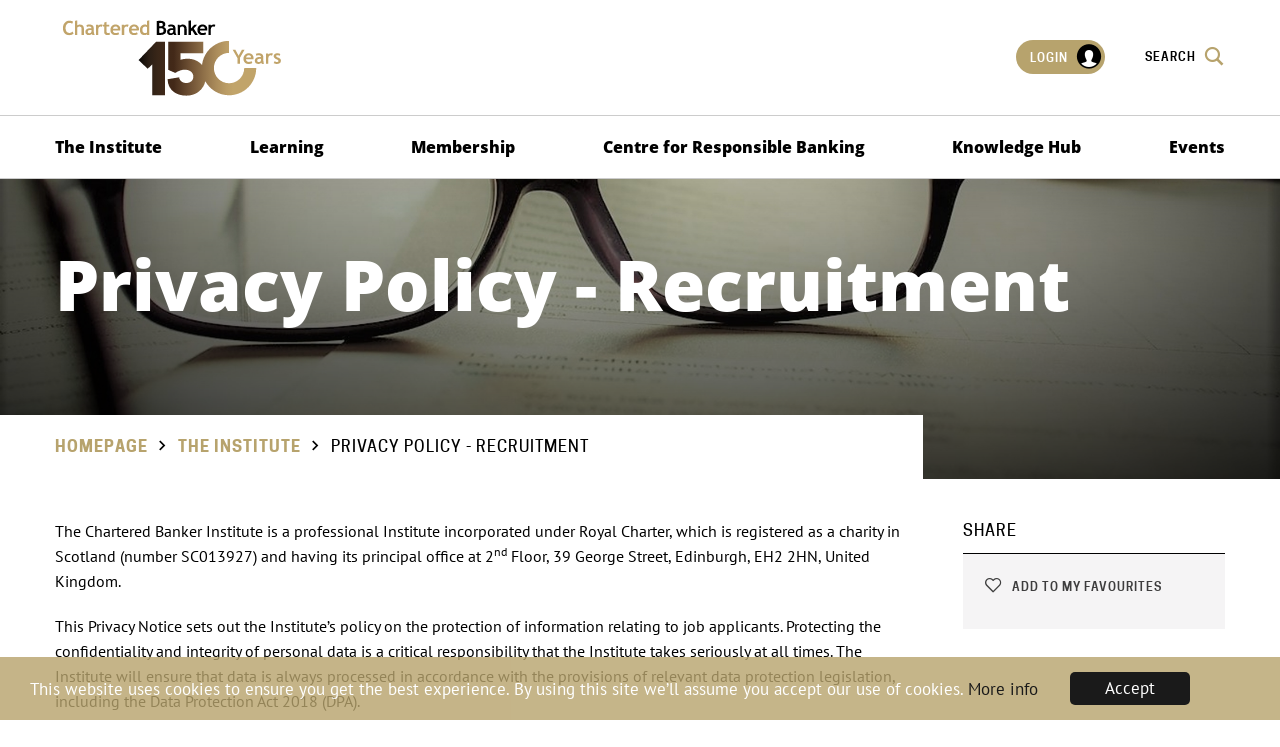

--- FILE ---
content_type: text/html;charset=UTF-8
request_url: https://www.charteredbanker.com/the-institute/privacy-policy-recruitment.html
body_size: 11643
content:
<!DOCTYPE html>
<!--[if lt IE 7]>      <html class="no-js lt-ie10 lt-ie9 lt-ie8 lt-ie7"> <![endif]-->
<!--[if IE 7]>         <html class="no-js lt-ie10 lt-ie9 lt-ie8"> <![endif]-->
<!--[if IE 8]>         <html class="no-js lt-ie10 lt-ie9"> <![endif]-->
<!--[if IE 9]>         <html class="no-js lt-ie10 gt-ie8"> <![endif]-->
<!--[if gt IE 9]><!--> <html class="no-js gt-ie8" lang="en"> <!--<![endif]-->
	<head>
		<meta charset="utf-8">
		<meta name="format-detection" content="telephone=no"/>
		<!--[if IE]> <meta http-equiv="X-UA-Compatible" content="IE=edge,chrome=1"> <![endif]-->
		




	<title>CBI |  Privacy Policy - Recruitment</title>

	

	

	
		<meta name="author" content="CBI" />
	

	

	<meta name="robots" content="index,follow" />

	


	<meta property="og:title" content="Privacy Policy - Recruitment" />
	<meta property="og:type"  content="website" />
	<meta property="og:url"   content="https://www.charteredbanker.com/the-institute/privacy-policy-recruitment.html" /> 
	
	
		<meta property="og:image" content="https://www.charteredbanker.com/static/e0c06c21-7038-49f0-8c114f292bd2de80/socialmediapreviewimage_36b3d98256e278d0811497f5ed3b8781/Privacy-Policy.jpg" />
	

	<meta name="twitter:card" content="summary_large_image" />
	<meta name="twitter:title" content="Privacy Policy - Recruitment" />
	<meta name="twitter:description" content="" />
	<meta name="twitter:image" content="https://www.charteredbanker.com/static/e0c06c21-7038-49f0-8c114f292bd2de80/socialmediapreviewimage_36b3d98256e278d0811497f5ed3b8781/Privacy-Policy.jpg" />





		<meta name="viewport" content="width=device-width, initial-scale=1.0">
		<link rel="shortcut icon" href="/assets/img/favicon/favicon.ico" type="image/x-icon">

		<link rel="stylesheet" type="text/css" href="/assets/css/lib/bootstrap.min.css">
<link rel="stylesheet" type="text/css" href="/assets/css/lib/jquery.auto-complete.css">
<link rel="stylesheet" type="text/css" href="/assets/css/lib/icomoon.css">
<link rel="stylesheet" type="text/css" href="/assets/css/core/_18487867.core.min.css">
<link rel="stylesheet" type="text/css" href="/assets/css/specific/components/magnific/_36a59674.magnific.min.css">

		

		

		

		
			<!-- Google Tag Manager -->
			<script>(function(w,d,s,l,i){w[l]=w[l]||[];w[l].push({'gtm.start':
			new Date().getTime(),event:'gtm.js'});var f=d.getElementsByTagName(s)[0],
			j=d.createElement(s),dl=l!='dataLayer'?'&l='+l:'';j.async=true;j.src=
			'https://www.googletagmanager.com/gtm.js?id='+i+dl;f.parentNode.insertBefore(j,f);
			})(window,document,'script','dataLayer','GTM-K6PLPKH');</script>
			<!-- End Google Tag Manager -->
		

		
			<!-- Facebook Pixel Code -->
			<script>
			!function(f,b,e,v,n,t,s){if(f.fbq)return;n=f.fbq=function(){n.callMethod?
			n.callMethod.apply(n,arguments):n.queue.push(arguments)};if(!f._fbq)f._fbq=n;
			n.push=n;n.loaded=!0;n.version='2.0';n.queue=[];t=b.createElement(e);t.async=!0;
			t.src=v;s=b.getElementsByTagName(e)[0];s.parentNode.insertBefore(t,s)}(window,
			document,'script','https://connect.facebook.net/en_US/fbevents.js');
			fbq('init', '970176646391261');
			fbq('track', 'PageView');
			</script>
			<noscript><img height="1" width="1" style="display:none"
			src="https://www.facebook.com/tr?id=970176646391261&ev=PageView&noscript=1"
			/></noscript>
			<!-- DO NOT MODIFY -->
			<!-- End Facebook Pixel Code -->
		


	</head>
	<body class="">
		
			<!-- Google Tag Manager (noscript) -->
			<noscript><iframe src="https://www.googletagmanager.com/ns.html?id=GTM-K6PLPKH"
			height="0" width="0" style="display:none;visibility:hidden"></iframe></noscript>
			<!-- End Google Tag Manager (noscript) -->
		

		<!--[if lte IE 7]>
			<p class="chromeframe">You are using an <strong>outdated</strong> browser. Please <a href="http://browsehappy.com/">upgrade your browser</a> or <a href="http://www.google.com/chromeframe/?redirect=true">activate Google Chrome Frame</a> to improve your experience.</p>
		<![endif]-->

		<div class="page-wrapper">
			

			<div class="main-container">
				<div class="menu-overlay"></div>
				


	<header id="masthead" class="site-head" >
		<div class="site-head-logo-container">
			<div class="container">
				<div class="row">
					<div class="col-xs-12">
						<div class="site-head-top">
							<div class="site-head-logo">
								<a href="/">
									<img src="/assets/img/CB-logo-150.svg" data-sub-image="/assets/img/CB-logo(reversed).svg" alt="logo">

									
								</a>
							</div>
							<div class="site-head-menu-helper">
								<div class="visible-sm visible-xs">
									<a class="js-menu-trigger menu-trigger">
										<span class="hamburger">
										</span>
									</a>
								</div>
								<ul class="site-head-menu-list visible-lg visible-md">
									
										<li><a href="https://www.charteredbanker.com/login.html" class="login-menu caption-3">Login <span class="font-icon-user"><span class="path1"></span><span class="path2"></span></span></a></li>
									
									<li><a href="#" class="caption-3 site-search-btn">Search <span class="font-icon font-icon-search2"></span></a></li>
								</ul>
							</div>
						</div>
					</div>
				</div>
			</div>
		</div>
		<div class="site-head-nav-container">
			<nav class="site-head-nav" data-spy="affix" data-offset-top="80">
				<div class="container">
					<div class="row">
						<div class="col-xs-12 col-md-12">
							


	<div class="featured-search bg-dark-brown light-typography">
		<div class="container">
			<div class="row">
				<div class="col-xs-12">
					<div class="featured-search-header">
						<div class="row">
							<div class="col-xs-10">
								<div class="search-logo"><a href="/"><img src="/assets/img/CB-logo(reversed).svg" alt="logo"></a></div>
							</div>
							<div class="col-xs-2">
								<div class="search-close">
									<a href="#" class="close caption">Close <span class="font-icon font-icon-cross lg"></span></a>
								</div>
							</div>
						</div>
					</div>

					<div id="site-search" class="featured-search-content">
						<form class="search__form" action="https://www.charteredbanker.com/sitewide-search.html">
							<input type="hidden" name="csrfToken" value="">
							<div class="form-group">
								<div class="form-field">
									<input type="text" name="q" placeholder="Type here" autocomplete="off" />
									<button class="submit"><span class="font-icon-search2"></span></button>
								</div>
							</div>
							<div class="autocomplete-custom-list"></div>
						</form>
					</div>
				</div>
			</div>
		</div>
	</div>


							<div id="dl-menu" class="dl-menuwrapper">
								<ul class="main-menu dl-menu dl-menuopen">
									


    
        
        
        
            
            
        

        <li class="site-head-nav-dropdown     has-sub js-subnav-menu mod-mega-menu" >
            <a href="https://www.charteredbanker.com/the-institute.html">The Institute</a>

            
                
                
                    
                

                <ul class="site-head-subnav dl-submenu">
                    <li>
                        <div class="row">
                            
                                


    

    
        <div class="col-xs-12 col-sm-6">
            <h4 class="caption title">The Institute</h4>
            <ul>
                
                    
                        <li>

<a href="https://www.charteredbanker.com/the-institute.html">The Institute</a></li>
                    
                        <li>

<a href="https://www.charteredbanker.com/the-institute/our-people.html">Our People</a></li>
                    
                        <li>

<a href="https://www.charteredbanker.com/the-institute/our-partners.html">Our Partners</a></li>
                    
                        <li>

<a href="https://www.charteredbanker.com/the-institute/corporate-governance.html">Corporate Governance</a></li>
                    
                        <li>

<a href="https://www.charteredbanker.com/the-institute/news.html">News</a></li>
                    
                        <li>

<a href="https://www.charteredbanker.com/the-institute/contact-us.html" title="Contact Us">Contact Us</a></li>
                    
                        <li>

<a href="https://www.charteredbanker.com/the-institute/anniversary-hub.html">Anniversary Hub</a></li>
                    
                
            </ul>
        </div>
    

                            

                            


    

    
        <div class="col-xs-12 col-sm-6">
            <h4 class="caption title">Our Network</h4>
            <ul>
                
                    
                        <li>

<a href="https://www.charteredbanker.com/the-institute/global-network.html">Global Network</a></li>
                    
                        <li>

<a href="https://www.charteredbanker.com/the-institute/global-network/employers.html">Working with Employers</a></li>
                    
                        <li>

<a href="https://www.charteredbanker.com/the-institute/global-network/employers/accreditation.html">Accreditation</a></li>
                    
                        <li>

<a href="https://www.charteredbanker.com/the-institute/executive-education.html">Executive Education</a></li>
                    
                
            </ul>
        </div>
    


                            
                            
                        </div>
                    </li>
                </ul>
            
        </li>
    
        
        
        
            
            
        

        <li class="site-head-nav-dropdown     has-sub js-subnav-menu mod-mega-menu" >
            <a href="https://www.charteredbanker.com/learning.html">Learning </a>

            
                
                
                    
                

                <ul class="site-head-subnav dl-submenu">
                    <li>
                        <div class="row">
                            
                                


    

    

                            

                            


    

    
        <div class="col-xs-12 col-sm-6">
            <h4 class="caption title">Learning </h4>
            <ul>
                
                    
                        <li><a href="https://www.charteredbanker.com/learning/qualifications.html">Qualifications </a></li>
                    
                        <li><a href="https://www.charteredbanker.com/learning/elearning-hub.html">eLearning  Hub</a></li>
                    
                        <li><a href="https://www.charteredbanker.com/learning/become-certificated.html">Become Certificated</a></li>
                    
                        <li><a href="https://www.charteredbanker.com/learning/become-an-associate-chartered-banker.html">Become an Associate Chartered Banker</a></li>
                    
                        <li><a href="https://www.charteredbanker.com/learning/become-a-chartered-banker.html">Become a Chartered Banker </a></li>
                    
                        <li><a href="https://www.charteredbanker.com/learning/apprenticeships.html">Apprenticeships</a></li>
                    
                        <li><a href="https://www.charteredbanker.com/learning/policies.html">Policies</a></li>
                    
                        <li><a href="https://www.charteredbanker.com/learning/learner-handbook.html">Learner Handbook</a></li>
                    
                
            </ul>
        </div>
    


                            
                            
                                <div class="col-xs-12 col-sm-6">
                                    <h4 class="caption title">Additional training</h4>
                                    <p><p><a href="https://www.charteredbanker.com/prbacademy.html">UN Principles for Responsible Banking</a></p>
</p>
                                    
                                        <p>
                                            

<a href="https://prbacademy.com/courses/" class="btn btn-white">

	<img src="https://www.charteredbanker.com/static/7b686991-1fda-4e37-ab947ae0a2ac1ef2/Untitled-200-x-200-px-1.png"
		 alt="Untitled (200 x 200 px) (1).png"
		
		
	/>
 <span class='font-icon font-icon-right circle'></span></a>
                                        </p>
                                    
                                </div>
                            
                        </div>
                    </li>
                </ul>
            
        </li>
    
        
        
        
            
            
        

        <li class="site-head-nav-dropdown     has-sub js-subnav-menu mod-mega-menu" >
            <a href="https://www.charteredbanker.com/membership.html">Membership</a>

            
                
                
                    
                

                <ul class="site-head-subnav dl-submenu">
                    <li>
                        <div class="row">
                            
                                


    

    
        <div class="col-xs-12 col-sm-6">
            <h4 class="caption title">Membership </h4>
            <ul>
                
                    
                        <li>

<a href="https://www.charteredbanker.com/membership/membership-benefits.html" title="Membership Benefits">Membership Benefits</a></li>
                    
                        <li>

<a href="https://www.charteredbanker.com/membership/membership-grade-page.html" title="⠀">Membership Grades</a></li>
                    
                        <li>

<a href="https://www.charteredbanker.com/membership/routes-to-membership.html">Routes to Membership</a></li>
                    
                        <li>

<a href="https://www.charteredbanker.com/membership/register-of-banking-professionals.html">Register of Banking Professionals </a></li>
                    
                        <li>

<a href="https://www.charteredbanker.com/membership/continuing-professional-development.html">Continuing Professional Development</a></li>
                    
                
            </ul>
        </div>
    

                            

                            


    

    
        <div class="col-xs-12 col-sm-6">
            <h4 class="caption title">Become a Member:</h4>
            <ul>
                
                    
                        <li>

<a href="https://www.charteredbanker.com/membership/routes-to-membership.html">Routes to Membership</a></li>
                    
                        <li>

<a href="https://www.charteredbanker.com/membership/become-a-member.html" title="Become an Affiliate Member">Become an Affiliate Member</a></li>
                    
                        <li>

<a href="https://www.charteredbanker.com/learning/become-a-chartered-banker.html" title="Become a Chartered Banker">Become a Chartered Banker</a></li>
                    
                        <li>

<a href="https://www.charteredbanker.com/membership/become-a-fellow.html">Become a Fellow</a></li>
                    
                
            </ul>
        </div>
    


                            
                            
                        </div>
                    </li>
                </ul>
            
        </li>
    
        
        
        
            
            
        

        <li class="site-head-nav-dropdown     has-sub js-subnav-menu mod-mega-menu" >
            <a href="https://www.charteredbanker.com/centre-for-responsible-banking.html">Centre for Responsible Banking</a>

            
                
                
                    
                

                <ul class="site-head-subnav dl-submenu">
                    <li>
                        <div class="row">
                            
                                


    

    
        <div class="col-xs-12 col-sm-6">
            <h4 class="caption title">Centre for Responsible Banking</h4>
            <ul>
                
                    
                        <li>

<a href="https://www.charteredbanker.com/centre-for-responsible-banking.html" target="_blank">Centre for Responsible Banking</a></li>
                    
                        <li>

<a href="https://www.charteredbanker.com/centre-for-responsible-banking/lifelong-learning.html">Lifelong Learning</a></li>
                    
                        <li>

<a href="https://www.charteredbanker.com/knowledge/thought-leadership-insights.html">Thought Leadership Insights</a></li>
                    
                        <li>

<a href="https://www.charteredbanker.com/centre-for-responsible-banking/green-finance-hub.html" target="_blank">Green and Sustainable Finance Hub </a></li>
                    
                        <li>

<a href="https://www.charteredbanker.com/centre-for-responsible-banking/working-with-employers.html" title="Working with Employers">Working with Employers</a></li>
                    
                        <li>

<a href="https://www.charteredbanker.com/centre-for-responsible-banking/culture-and-conduct.html">Culture and Conduct</a></li>
                    
                        <li>

<a href="https://www.charteredbanker.com/centre-for-responsible-banking/green-finance-tartan.html" title="Green finance Tartan" target="_blank">Green Finance Tartan</a></li>
                    
                
            </ul>
        </div>
    

                            

                            


    

    


                            
                            
                                <div class="col-xs-12 col-sm-6">
                                    <h4 class="caption title">Principles for Responsible Banking Academy</h4>
                                    <p><p>Chartered Banker Institute, UNEP FI and GIZ launch Global Responsible Banking Academy</p>

<p>Find out more:</p>
</p>
                                    
                                        <p>
                                            

<a href="https://www.charteredbanker.com/prbacademy.html" class="btn btn-white">

	<img src="https://www.charteredbanker.com/static/37588ee9-457e-4707-aacf8b5a61107d0a/2.png"
		 alt="2.png"
		
		
	/>
 <span class='font-icon font-icon-right circle'></span></a>
                                        </p>
                                    
                                </div>
                            
                        </div>
                    </li>
                </ul>
            
        </li>
    
        
        
        
            
            
        

        <li class="site-head-nav-dropdown     has-sub js-subnav-menu mod-mega-menu" >
            <a href="https://www.charteredbanker.com/knowledge.html">Knowledge Hub</a>

            
                
                
                    
                

                <ul class="site-head-subnav dl-submenu">
                    <li>
                        <div class="row">
                            
                                


    

    
        <div class="col-xs-12 col-sm-6">
            <h4 class="caption title">Resources</h4>
            <ul>
                
                    
                        <li>

<a href="https://www.charteredbanker.com/knowledge.html" title="Search the Knowledge Hub">Search the Knowledge Hub</a></li>
                    
                        <li>

<a href="https://www.charteredbanker.com/knowledge/thought-leadership-insights.html" title="Access here" target="_blank">Thought Leadership Insights</a></li>
                    
                        <li>

<a href="https://www.charteredbanker.com/knowledge/chartered-banker-magazine.html" target="_blank">Chartered Banker Magazine</a></li>
                    
                        <li>

<a href="https://www.charteredbanker.com/knowledge/chartered-banker-blog.html" title="Chartered Banker Blog">Chartered Banker Blog</a></li>
                    
                        <li>

<a href="https://www.charteredbanker.com/knowledge/special-reports.html">Special Reports</a></li>
                    
                        <li>

<a href="https://www.charteredbanker.com/knowledge/webcasts.html" title="Watch here">Webcasts</a></li>
                    
                        <li>

<a href="https://www.charteredbanker.com/knowledge/podcasts.html" title="Podcasts" target="_blank">Podcasts</a></li>
                    
                        <li>

<a href="https://www.charteredbanker.com/knowledge/videos.html">Videos</a></li>
                    
                        <li>

<a href="https://www.charteredbanker.com/resource_listing/cpd-resources/chartered-banker-member-bookstore.html" title="Member Bookstore">Member Bookstore</a></li>
                    
                        <li>

<a href="https://www.charteredbanker.com/knowledge/vulnerable-customers-e-learning.html">Vulnerable Customers E-Learning </a></li>
                    
                
            </ul>
        </div>
    

                            

                            


    

    
        <div class="col-xs-12 col-sm-6">
            <h4 class="caption title">Policy & Research</h4>
            <ul>
                
                    
                        <li>

<a href="https://www.charteredbanker.com/knowledge/regulation-watch.html">Regulation Watch</a></li>
                    
                        <li>

<a href="https://www.charteredbanker.com/knowledge/public-consultations.html">Public Consultations </a></li>
                    
                        <li>

<a href="https://www.charteredbanker.com/knowledge/consultation-responses.html">Consultation Responses</a></li>
                    
                        <li>

<a href="https://www.charteredbanker.com/knowledge/research/chartered-banker-professionalism-index.html">Chartered Banker Professionalism Index</a></li>
                    
                        <li>

<a href="https://www.charteredbanker.com/knowledge/press-releases.html">Press Releases</a></li>
                    
                        <li>

<a href="https://www.charteredbanker.com/knowledge/research.html">Research</a></li>
                    
                
            </ul>
        </div>
    


                            
                            
                        </div>
                    </li>
                </ul>
            
        </li>
    
        
        
        
            
            
        

        <li class="site-head-nav-dropdown     has-sub js-subnav-menu mod-mega-menu" >
            <a href="https://www.charteredbanker.com/event.html">Events</a>

            
                
                
                    
                

                <ul class="site-head-subnav dl-submenu">
                    <li>
                        <div class="row">
                            
                                


    

    
        <div class="col-xs-12 col-sm-6">
            <h4 class="caption title">Events</h4>
            <ul>
                
                    
                        <li>

<a href="https://www.charteredbanker.com/event.html" title="Events Calendar">Events Calendar</a></li>
                    
                
            </ul>
        </div>
    

                            

                            


    

    
        <div class="col-xs-12 col-sm-6">
            <h4 class="caption title">Annual Banking Conference </h4>
            <ul>
                
                    
                        <li>

<a href="https://www.charteredbanker.com/event/chartered-banker-annual-banking-conference-2024.html">2024 Roundup</a></li>
                    
                
            </ul>
        </div>
    


                            
                            
                        </div>
                    </li>
                </ul>
            
        </li>
    


									<li class="site-head-nav-dropdown more-menu has-sub js-subnav-menu"><a href="#">More...<span class="font-icon-keyboard_arrow_down"></span></a><ul class="site-head-subnav"></ul></li>
								</ul>
							</div>
							<div class="mobile-login visible-xs visible-sm">
								
									<a href="https://www.charteredbanker.com/login.html" class="login-menu caption-3">Login <span class="font-icon-user"><span class="path1"></span><span class="path2"></span></span></a>
								
							</div>
						</div>
					</div>
				</div>
			</nav>
		</div>
	</header>

				
				<div class="main-wrapper">
					












	<div class="contents" >
		<div class="page-banner" style="background-image: url(https://www.charteredbanker.com/static/derivatives/standard_page_banner_47dd302af297183422270143c735f912/e0c06c21-7038-49f0-8c114f292bd2de80.jpg);">
			<div class="container page-banner-container">
				<div class="page-banner-detail">
					<h1>Privacy Policy - Recruitment    </h1>
				</div>
			</div>
		</div>

		


	<div class="breadcrumb">
		<div class="container">
			<div class="row">
				<div class="col-xs-12 col-sm-9">
					<ol class="breadcrumb-list caption">
						


	
		
		
		

		
			<li class="">
				
					<a href="https://www.charteredbanker.com/">Homepage</a>
				
			</li>
		
	
		
		
		

		
			<li class="">
				
					<a href="https://www.charteredbanker.com/the-institute.html">The Institute</a>
				
			</li>
		
	
		
		
		

		
			<li class="active">
				
					Privacy Policy - Recruitment    
				
			</li>
		
	

					</ol>

					
				</div>
			</div>
		</div>
	</div>


		<div class="main-content">
			<div class="container">
				<div class="row">
					<div class="col-xs-12 col-md-9 section-content">
						<p>The Chartered Banker Institute is a professional Institute incorporated under Royal Charter, which is registered as a charity in Scotland (number SC013927) and having its principal office at 2<sup>nd</sup>&nbsp;Floor, 39 George Street, Edinburgh, EH2 2HN, United Kingdom.</p>

<p>This Privacy Notice sets out the Institute&rsquo;s policy on the protection of information relating to job applicants. Protecting the confidentiality and integrity of personal data is a critical responsibility that the Institute takes seriously at all times. The Institute will ensure that data is always processed in accordance with the provisions of relevant data protection legislation, including the Data Protection Act 2018 (DPA).</p>

<p><strong><u>KEY DEFINITIONS</u></strong></p>

<ul>
	<li><strong>Data processing</strong></li>
</ul>

<p>Data processing is any activity that involves the use of personal data. It includes obtaining, recording or holding the data, or carrying out any operation or set of operations on the data including organising, amending, retrieving, using, disclosing, erasing or destroying it. Processing also includes transmitting or transferring personal data to third parties.</p>

<ul>
	<li><strong>Personal data</strong></li>
</ul>

<p>Personal data is any information identifying a data subject (a living person to whom the data relates). It includes information relating to a data subject that can be identified (directly or indirectly) from that data alone or in combination with other identifiers the Institute possesses or can reasonably access. Personal data can be factual (for example, a name, email address, location or date of birth) or an opinion about that person&rsquo;s actions or behaviour.</p>

<ul>
	<li><strong>Sensitive personal data </strong></li>
</ul>

<p>Sensitive personal data is a special category of information which relates to a data subject&rsquo;s racial or ethnic origin, political opinions, religious or similar beliefs, trade union membership, physical or mental health conditions, sexual life, sexual orientation, biometric or genetic data. It also includes personal data relating to criminal offences and convictions.</p>

<p><strong><u>PRIVACY NOTICE</u></strong></p>

<p>This policy, together with the information contained in the table of applicant data appended to the policy, constitutes a privacy notice setting out the information the Institute holds about applicants, the purpose for which this data is held and the lawful basis on which it is held. The Institute may process personal information without applicants&rsquo; knowledge or consent, in compliance with this policy, where this is required or permitted by law.</p>

<p>If the purpose for processing any piece of data about applicants should change, the Institute will update the table of applicant data with the new purpose and the lawful basis for processing the data and will notify applicants.<br />
&nbsp;</p>

<p><strong><u>FAIR PROCESSING OF DATA</u></strong></p>

<ul>
</ul>




    <div class="widget widget-expandable">
        

        <div class="widget-content">
            <div class="collapsible">
                




    <div class="collapsible-item">
        <h3 class="collapsible-item-header"><a href="#">Lawful processing of personal data</a></h3>
        <div class="collapsible-item-content">
            <p><p>Personal information will only be processed when there is a lawful basis for doing so. Most commonly, the Institute will use personal information in the following circumstances:</p>

<ul>
	<li>when it is needed to perform applicants&rsquo; contracts of employment;</li>
	<li>when it is needed to comply with a legal obligation; or</li>
	<li>when it is necessary for the Institute&rsquo;s legitimate interests (or those of a third party) and applicants&rsquo; interests and fundamental rights do not override those interests.</li>
</ul>

<p>The Institute may also use personal information in the following situations, which are likely to be rare:</p>

<ul>
	<li>when it is necessary to protect applicants&rsquo; interests (or someone else&rsquo;s interests); or</li>
	<li>when it is necessary in the public interest [or for official purposes].</li>
</ul>
</p>
        </div>
    </div>





    <div class="collapsible-item">
        <h3 class="collapsible-item-header"><a href="#">Lawful processing of sensitive personal data</a></h3>
        <div class="collapsible-item-content">
            <p><p>The Institute may process special categories of personal information in the following circumstances:</p>

<ul>
	<li>In limited circumstances, with explicit written consent;</li>
</ul>

<ul>
	<li>in order to meet legal obligations;</li>
	<li>when it is needed in the public interest, such as for equal opportunities monitoring [or in relation to the Institute&rsquo;s occupational pension scheme]; or</li>
	<li>when it is needed to assess working capacity on health grounds, subject to appropriate confidentiality safeguards.</li>
</ul>

<p>Less commonly, the Institute may process this type of information where it is needed in relation to legal claims or where it is needed to protect an applicant&rsquo;s interests (or someone else&rsquo;s interests) and the applicant is not capable of giving consent, or where an applicant has already made the information public. The Institute may use particularly sensitive personal information in the following ways:</p>

<ul>
	<li>information relating to leaves of absence, which may include sickness absence or family related leaves, may be used to comply with employment and other laws;</li>
	<li>information about applicants&rsquo; physical or mental health, or disability status, may be used to ensure health and safety in the workplace and to assess fitness to work, to provide appropriate workplace adjustments, to monitor and manage sickness absence and to administer benefits;</li>
	<li>information about race or national or ethnic origin, religious, philosophical or moral beliefs, or sexual life or sexual orientation, may be used to ensure meaningful equal opportunity monitoring and reporting; and</li>
	<li>information about trade union membership may be used to pay trade union premiums, register the status of a protected applicant and to comply with employment law obligations.</li>
</ul>
</p>
        </div>
    </div>





    <div class="collapsible-item">
        <h3 class="collapsible-item-header"><a href="#">Lawful processing of information about criminal convictions</a></h3>
        <div class="collapsible-item-content">
            <p><p>The Institute envisages that it will hold information about criminal convictions. If it becomes necessary to do so, the Institute will only use this information where it has a legal basis for processing the information. This will usually be where such processing is necessary to carry out the Institute&rsquo;s obligations. Less commonly, the Institute may use information relating to criminal convictions where it is necessary in relation to legal claims, where it is necessary to protect an applicant&rsquo;s interests (or someone else&rsquo;s interests) and the applicant is not capable of giving consent, or where the applicant has already made the information public.</p>
</p>
        </div>
    </div>





    <div class="collapsible-item">
        <h3 class="collapsible-item-header"><a href="#">Consent to data processing</a></h3>
        <div class="collapsible-item-content">
            <p><p>The Institute does not require consent from applicants to process most types of applicant data. In addition, the Institute will not usually need consent to use special categories of personal information in order to carry out legal obligations or exercise specific rights in the field of employment law.</p>

<p>In limited circumstances, applicants may be asked for written consent to process sensitive data. In those circumstances, applicants will be provided with full details of the information that sought and the reason it is needed, so that applicants can carefully consider whether to consent.</p>

<p>Where applicants have provided consent to the collection, processing and transfer of personal information for a specific purpose, they have the right to withdraw consent for that specific processing at any time. Once the Institute has received notification of withdrawal of consent it will no longer process information for the purpose or purposes originally agreed to, unless it has another legitimate basis for doing so in law.</p>
</p>
        </div>
    </div>





    <div class="collapsible-item">
        <h3 class="collapsible-item-header"><a href="#">Automated decision making</a></h3>
        <div class="collapsible-item-content">
            <p><p>The Institute does not envisage that any decisions will be taken about applicants using automated means, however applicants will be notified if this position changes.</p>
</p>
        </div>
    </div>

            </div>
        </div>
    </div>


<p>&nbsp;</p>

<p><strong><u>COLLECTION AND RETENTION OF DATA</u></strong><br />
&nbsp;</p>




    <div class="widget widget-expandable">
        

        <div class="widget-content">
            <div class="collapsible">
                




    <div class="collapsible-item">
        <h3 class="collapsible-item-header"><a href="#">Collection of data</a></h3>
        <div class="collapsible-item-content">
            <p><p>The Institute will collect personal information about applicants through the application and recruitment process, either directly from candidates or sometimes from an employment agency or background check provider. The Institute may sometimes collect additional information from third parties including former employers, credit reference agencies or the background agency used by the Institute, Hire Right.&nbsp;</p>

<p>From time to time, the Institute may collect additional personal information from an applicant. IIf the Institute requires to obtain additional personal information this policy will be updated or applicants will receive a separate privacy notice setting out the purpose and lawful basis for processing the data.</p>
</p>
        </div>
    </div>





    <div class="collapsible-item">
        <h3 class="collapsible-item-header"><a href="#">Retention of data</a></h3>
        <div class="collapsible-item-content">
            <p><p>The Institute will only retain applicants&rsquo; personal information for as long as necessary to fulfil the purposes it was collected it for, including for the purposes of satisfying any legal, accounting, or reporting requirements. Details of retention periods for different aspects of personal information are set out in the table of applicant data appended to this policy.</p>

<p>When determining the appropriate retention period for personal data, the Institute will consider the amount, nature, and sensitivity of the personal data, the potential risk of harm from unauthorised use or disclosure of personal data, the purposes for which the personal data is processed, whether the Institute can achieve those purposes through other means, and the applicable legal requirements.</p>

<p>In some circumstances the Institute may anonymise personal information so that it can no longer be associated with individual applicants, in which case the Institute may use such information without further notice to applicants. After the data retention period has expired, the Institute will securely destroy applicants&rsquo; personal information.</p>
</p>
        </div>
    </div>

            </div>
        </div>
    </div>


<p><strong><u>DATA SECURITY AND SHARING</u></strong></p>




    <div class="widget widget-expandable">
        

        <div class="widget-content">
            <div class="collapsible">
                




    <div class="collapsible-item">
        <h3 class="collapsible-item-header"><a href="#">Data security</a></h3>
        <div class="collapsible-item-content">
            <p><p>The Institute has put in place appropriate security measures to prevent personal information from being accidentally lost, used or accessed in an unauthorised way, altered or disclosed. Details of these measures are available upon request.</p>
</p>
        </div>
    </div>





    <div class="collapsible-item">
        <h3 class="collapsible-item-header"><a href="#">Data sharing</a></h3>
        <div class="collapsible-item-content">
            <p><p>The Institute may share personal information with third parties. The Institute requires third parties to respect the security of applicant data and to treat it in accordance with the law. The Institute may also need to share personal information with a regulator or to otherwise comply with the law.</p>

<p>The Institute may also share applicant data with third-party service providers where it is necessary to administer the working relationship with applicants or where the Institute has a legitimate interest in doing so.&nbsp; The following activities are carried out by third-party service providers: payroll, pension administration, benefits provision and administration.</p>
</p>
        </div>
    </div>

            </div>
        </div>
    </div>


<p><strong><u>STAFF MEMBER RIGHTS AND OBLIGATIONS</u></strong><br />
&nbsp;</p>




    <div class="widget widget-expandable">
        

        <div class="widget-content">
            <div class="collapsible">
                




    <div class="collapsible-item">
        <h3 class="collapsible-item-header"><a href="#">Accuracy of data</a></h3>
        <div class="collapsible-item-content">
            <p><p>The Institute will conduct regular reviews of the information held by it to ensure the relevancy of the information it holds. Applicants are under a duty to inform the Institute of any changes to their current circumstances. Where an Applicant has concerns regarding the accuracy of personal data held by the Institute, the Applicant should contact the HR and People Communication Manager to request an amendment to the data.</p>
</p>
        </div>
    </div>





    <div class="collapsible-item">
        <h3 class="collapsible-item-header"><a href="#">Applicant rights</a></h3>
        <div class="collapsible-item-content">
            <p><p>Under certain circumstances, applicants have the right to:</p>

<ul>
	<li><strong>Request access </strong>to personal information (commonly known as a &ldquo;data subject access request&rdquo;).</li>
</ul>

<ul>
	<li><strong>Request erasure </strong>of personal information.</li>
</ul>

<ul>
	<li><strong>Object to processing </strong>of personal information where the Institute is relying on a legitimate interest (or those of a third party) to lawfully process it.</li>
</ul>

<ul>
	<li><strong>Request the restriction of processing </strong>of personal information.</li>
</ul>

<ul>
	<li><strong>Request the transfer </strong>of personal information to another party.</li>
</ul>

<p>If an applicant wishes to make a request on any of the above grounds, they should contact the HR and People Communication Manager in writing. Please note that, depending on the nature of the request, the Institute may have good grounds for refusing to comply. If that is the case, the applicant will be given an explanation by the Institute.</p>
</p>
        </div>
    </div>





    <div class="collapsible-item">
        <h3 class="collapsible-item-header"><a href="#">Data subject access requests</a></h3>
        <div class="collapsible-item-content">
            <p><p>Applicants will not normally have to pay a fee to access personal information (or to exercise any of the other rights). However, the Institute may charge a reasonable fee if the request for access is clearly unfounded or excessive. Alternatively, the Institute may refuse to comply with the request in such circumstances.</p>

<p>The Institute may need to request specific information from the applicant to help confirm their identity and ensure the right to access the information (or to exercise any of the other rights). This is another appropriate security measure to ensure that personal information is not disclosed to any person who has no right to receive it.</p>
</p>
        </div>
    </div>

            </div>
        </div>
    </div>


<p><strong><u>COMPLIANCE WITH THIS POLICY</u></strong><br />
&nbsp;</p>




    <div class="widget widget-expandable">
        

        <div class="widget-content">
            <div class="collapsible">
                




    <div class="collapsible-item">
        <h3 class="collapsible-item-header"><a href="#">The Institute’s responsibility for compliance</a></h3>
        <div class="collapsible-item-content">
            <p><p>Applicants have the right to make a complaint at any time to the Information Commissioner&rsquo;s Office (ICO), the UK supervisory authority for data protection issues.</p>
</p>
        </div>
    </div>





    <div class="collapsible-item">
        <h3 class="collapsible-item-header"><a href="#">Data security breach</a></h3>
        <div class="collapsible-item-content">
            <p><p>The Institute has put in place procedures to deal with any data security breach and will notify applicants and any applicable regulator of a suspected breach where legally required to do so. Details of these measures are available upon request.</p>
</p>
        </div>
    </div>

            </div>
        </div>
    </div>


<p>&nbsp;</p>

<p>&nbsp;</p>


						



					</div>

					<aside class="col-xs-12 col-md-3 sidebar">
						


    <div class="widget widget-social">
        <h4 class="widget-title caption">Share</h4>
        <div class="widget-content bg-white-smoke">
            <div class="addthis_toolbox">
                <ul>
                    

                    
                        <li><a href="#required-logged-popup" class="favourite-button addthis_button_add_fav not-logged-in js-show-popover"><span class="font-icon-favourite"></span> Add to my favourites</a></li>

                        <div id="required-logged-popup" class="magnific-popup mfp-hide">
                            <div class="white-popup-content page-wrapper">
                                <div class="style-form content-wrapper label-inline wrapper">
                                    <header>
                                        <h3>Add page to favourites</h3>
                                    </header>

                                    <section class="body">
                                        <h4>Request user to login</h4>
                                    </section>

                                    <footer>
                                        <div class="form-row">
                                            <a href="#" class="close"><strong>Cancel</strong></a>&nbsp;
                                            <a href="https://www.charteredbanker.com/login.html?postLoginUrl=/the-institute/privacy-policy-recruitment.html" class="btn uppercase btn-lg blue">Login</a>
                                        </div>
                                    </footer>
                                </div>
                            </div>
                        </div>
                    
                </ul>
            </div>
        </div>
    </div>


						
					</aside>

					
						<div class="col-xs-12">
							
						</div>
					
				</div>
			</div>
		</div>
	</div>

				</div> <!-- End of .main-wrapper -->
				


	<footer id="subhead" class="site-footer bg-black light-typography">
		<div class="container">
			<div class="row">
				<div class="col-xs-12 col-sm-4">
					<div class="widget">
						<h3><a href="/"><img src="/assets/img/CB-logo(reversed).svg" alt="logo"></a></h3>
						

						
							<nav class="social-link-nav">
								





	

<a href="https://www.facebook.com/charteredbanker" class="social-link" target="_blank" aria-label="facebook"><span class="font-icon font-icon-facebook"></span></a>






	

<a href="https://www.linkedin.com/school/charteredbanker/" title="LinkedIn Group" class="social-link" target="_blank" aria-label="linkedin"><span class="font-icon font-icon-linkedin"></span></a>

							</nav>
						
					</div>
				</div>

				
					





    <div class="col-xs-12 col-sm-4">
        <div class="widget">
            <h3>
                
                    
                        <span class="camel">Our</span>
                    
                
                    
                         Work
                    
                
            </h3>
            <ul>
                


	<li>

<a href="https://www.charteredbanker.com/the-institute/about-us.html">About Us</a></li>



	<li>

<a href="https://www.charteredbanker.com/the-institute/our-partners.html">Our Partners</a></li>



	<li>

<a href="https://www.charteredbanker.com/the-institute/global-network/employers/chartered-banker-professional-standards-board2.html" title="Chartered Banker Professional Standards Board">Chartered Banker Professional Standards Board </a></li>



	<li>

<a href="https://www.charteredbanker.com/membership/membership-grade-page.html" title="⠀">Membership Grades</a></li>



	<li>

<a href="https://www.charteredbanker.com/knowledge.html">Knowledge Hub</a></li>

            </ul>

            
                <ul class="inline-item mod-mobile-inline">
                    


	<li>

<a href="&#109;&#97;&#105;&#108;&#116;&#111;&#58;">

	<img src="https://api.charteredbanker.com/static/c3d73c4e-0a6f-4d1a-b892d3114e6cae10/FSQS.png"
		 alt="FSQS.png"
		
		
	/>
</a></li>



	<li>

<a href="" title="Federation of Awarding Bodies" target="_blank">

	<img src="https://api.charteredbanker.com/static/338855d1-0515-4af6-89a711009ce4f1e6/b6bb88c8-56ad-4308-87a7e488f836e4d6/Federation-of-awarding-bodies-png.png"
		 alt="Federation of awarding bodies png"
		
		
	/>
</a></li>



	<li>

<a href="https://scqf.org.uk/">

	<img src="https://api.charteredbanker.com/static/5cbf5b45-07b3-4d7b-a0b4d7349ba8de89/SCQF-logo-small.png"
		 alt="SCQF logo small"
		
		
	/>
</a></li>

                </ul>
            
        </div>
    </div>






    <div class="col-xs-12 col-sm-4">
        <div class="widget">
            <h3>
                
                    
                        <span class="camel">Customer</span>
                    
                
                    
                         Support
                    
                
            </h3>
            <ul>
                


	<li>

<a href="https://www.charteredbanker.com/the-institute/customer-service.html" title="Customer Service">Customer Service</a></li>



	<li>

<a href="https://www.charteredbanker.com/the-institute/terms-and-conditions.html" title="Terms and Conditions">Terms and Conditions</a></li>



	<li>

<a href="https://www.charteredbanker.com/the-institute/faqs.html">FAQs</a></li>



	<li>

<a href="https://www.charteredbanker.com/the-institute/contact-us.html" title="Contact Us">Contact Us</a></li>



	<li>

<a href="/cdn-cgi/l/email-protection#375e59515877545f564543524552535556595c52451954585af597" title="info@charteredbanker.com "><span class="__cf_email__" data-cfemail="d1b8bfb7be91b2b9b0a3a5b4a3b4b5b3b0bfbab4a3ffb2bebc">[email&#160;protected]</span> </a></li>

            </ul>

            
                <ul class="inline-item mod-mobile-inline">
                    


	<li>

<a href="http://" title="Chartered Body Alliance" target="_blank">

	<img src="https://api.charteredbanker.com/static/85d02e03-0237-4b26-b300151a7a1822b4/6afee55f-752a-4b50-99caaa76a1c3e86e/Chartered-body-alliance.png"
		 alt="Chartered body alliance.png"
		
		
	/>
</a></li>

                </ul>
            
        </div>
    </div>

				
			</div>
		</div>

		<div class="container footer-bottom">
			<div class="row">
				
					<div class="col-xs-12 col-sm-9">
						<nav class="site-footer-nav">
							<ul>
								
									<li>

<a href="https://www.charteredbanker.com/the-institute/cookies.html" title="Cookies">Cookies</a></li>
								
									<li>

<a href="https://www.charteredbanker.com/the-institute/privacy-policy.html" title="Privacy Policy">Privacy Policy</a></li>
								
									<li>

<a href="https://www.charteredbanker.com/login.html" title="Login">Login</a></li>
								
									<li>

<a href="https://www.charteredbanker.com/the-institute/vacancies.html" title="Careers">Careers</a></li>
								
							</ul>
						</nav>
						<p>The Chartered Banker Institute is a not-for-profit educational charity (Charitable body - No. SC013927) with a mission to enhance and sustain socially purposeful, responsible, professional banking in the public interest.
</p>
					</div>
				

				<div class="col-xs-12 col-sm-3 developer">
					<div class="site-footer-developer">
						<p>Design and development by <a href="http://pixl8.co.uk/" target="_blank" ><span class="font-icon-Pixl8-icon-BnW"></span> Pixl8</a></p>
					</div>
				</div>
			</div>
		</div>
	</footer>


				
    <div class='popup-msg'>
        <a href="#cbi-popup" class="mfp-hide">Hidden</a>
    </div>

    <div id="cbi-popup" class="magnific-popup mfp-hide">
        <div class="white-popup-content page-wrapper">
            <div class="style-form content-wrapper label-inline wrapper">
                    <h3></h3>
                </header>

                <section class="body">
                    <h4 class="message"></h4>
                </section>

                <footer>
                    <div class="form-row">
                        <a href="#" class="close"><strong>OK</strong></a>
                    </div>
                </footer>
            </div>
        </div>
    </div>

    <div class='popup-confirm'>
        <a href="#cbi-popup-confirm" class="mfp-hide">Hidden</a>
    </div>

    <div id="cbi-popup-confirm" class="magnific-popup mfp-hide">
        <div class="white-popup-content page-wrapper">
            <div class="style-form content-wrapper label-inline wrapper">
                <header>
                    <h3></h3>
                </header>

                <section class="body">
                    <h4 class="message"></h4>
                </section>

                <footer>
                    <div class="form-row">
                        <a href="#" class="close"><strong>Cancel</strong></a>&nbsp;
                        <a href="#" class="btn uppercase btn-lg blue btn-remove" data-target-id="">Remove</a>
                    </div>
                </footer>
            </div>
        </div>
    </div>


			</div>
		</div> <!-- End of .page-wrapper -->

		

		

		


		<script data-cfasync="false" src="/cdn-cgi/scripts/5c5dd728/cloudflare-static/email-decode.min.js"></script><script nonce="839efadfd13a4073d7fb811a1925432f">cfrequest={"dismissEndPoint":"https://www.charteredbanker.com/Announcement/dismissAnnouncement/","removeFavouriteLabel":"Remove from favourites","confirmRemoveFavMsg":"You want to remove it from your favourties?","addFavouriteLabel":"Add to favourites"}</script>
<script src="/assets/js/lib/modernizr-2.6.2.min.js"></script>
<script src="/assets/js/lib/jquery-1.12.4.min.js"></script>
<script src="/assets/js/lib/jquery.auto-complete.min.js"></script>
<!--[if lte IE 9]><script src="/assets/js/lib/placeholders.jquery.min.js"></script><![endif]-->
<script src="/assets/js/lib/responsivemultilevelmenu.js"></script>
<script src="/assets/js/lib/jquery.history.js"></script>
<script src="/assets/js/core/_ee381ac5.core.min.js"></script>
<script src="/assets/js/specific/components/magnific/_787507e8.magnific.min.js"></script>
<script src="/assets/js/specific/sitewide-search-header/_345ce6a8.sitewide-search-header.min.js"></script>


		


    

		

	
		<script type="text/javascript">
			window.cookieconsent_options = {
				  "theme"      : "dark-bottom"
				, "message"    : "This website uses cookies to ensure you get the best experience. By using this site we’ll assume you accept our use of cookies."
				, "dismiss"    : "Accept"
				, "learnMore"  : "More info"
				, "link"       : "https://www.charteredbanker.com/the-institute/cookies.html"
				, "expiryDays" : "365"
				, "target"     : "_blank"
			};
		</script>
		
		<link rel="stylesheet" type="text/css" href="/preside/system/assets/extension/preside-ext-cookie-consent/assets/css/specific/cookie-consent/dark-bottom.min.css">

		<script src="/preside/system/assets/extension/preside-ext-cookie-consent/assets/js/specific/cookie-consent/cookie-consent.js"></script>

	


		
			<script type="text/javascript">
			/*<![CDATA[*/
				(function()

				{ var sz = document.createElement('script'); sz.type = 'text/javascript'; sz.async = true; sz.src = '//siteimproveanalytics.com/js/siteanalyze_6006270.js'; var s = document.getElementsByTagName('script')[0]; s.parentNode.insertBefore(sz, s); }
				)();
			/*]]>*/
			</script>
		

		

		
			<script type="text/javascript">
			_linkedin_data_partner_id = "3400428";
			</script><script type="text/javascript">
			(function(){var s = document.getElementsByTagName("script")[0];
			var b = document.createElement("script");
			b.type = "text/javascript";b.async = true;
			b.src = "https://snap.licdn.com/li.lms-analytics/insight.min.js";
			s.parentNode.insertBefore(b, s);})();
			</script>
			<noscript>
			<img height="1" width="1" style="display:none;" alt="" src="https://dc.ads.linkedin.com/collect/?pid=3400428&fmt=gif" />
			</noscript>
		


	</body>
</html>

--- FILE ---
content_type: application/javascript
request_url: https://www.charteredbanker.com/assets/js/lib/jquery.auto-complete.min.js
body_size: 791
content:
!function(e){e.fn.autoComplete=function(t){var o=e.extend({},e.fn.autoComplete.defaults,t);return"string"==typeof t?(this.each(function(){var o=e(this);"destroy"==t&&(e(window).off("resize.autocomplete",o.updateSC),o.off("blur.autocomplete focus.autocomplete keydown.autocomplete keyup.autocomplete"),o.data("autocomplete")?o.attr("autocomplete",o.data("autocomplete")):o.removeAttr("autocomplete"),e(o.data("sc")).remove(),o.removeData("sc").removeData("autocomplete"))}),this):this.each(function(){var t=e(this);function s(e){var s=t.val();if(t.cache[s]=e,e.length&&s.length>=o.minChars){for(var a="",c=0;c<e.length;c++)a+=o.renderItem(e[c],s);t.sc.html(a),t.updateSC(0)}else t.sc.hide()}t.sc=e('<div class="autocomplete-suggestions '+o.menuClass+'"></div>'),t.data("sc",t.sc).data("autocomplete",t.attr("autocomplete")),t.attr("autocomplete","off"),t.cache={},t.last_val="",t.updateSC=function(o,s){if(t.sc.css({top:t.offset().top+t.outerHeight(),left:t.offset().left,width:t.outerWidth()}),!o&&(t.sc.show(),t.sc.maxHeight||(t.sc.maxHeight=parseInt(t.sc.css("max-height"))),t.sc.suggestionHeight||(t.sc.suggestionHeight=e(".autocomplete-suggestion",t.sc).first().outerHeight()),t.sc.suggestionHeight))if(s){var a=t.sc.scrollTop(),c=s.offset().top-t.sc.offset().top;c+t.sc.suggestionHeight-t.sc.maxHeight>0?t.sc.scrollTop(c+t.sc.suggestionHeight+a-t.sc.maxHeight):c<0&&t.sc.scrollTop(c+a)}else t.sc.scrollTop(0)},e(window).on("resize.autocomplete",t.updateSC),t.sc.appendTo(".autocomplete-custom-list"),t.sc.on("mouseleave",".autocomplete-suggestion",function(){e(".autocomplete-suggestion.selected").removeClass("selected")}),t.sc.on("mouseenter",".autocomplete-suggestion",function(){e(".autocomplete-suggestion.selected").removeClass("selected"),e(this).addClass("selected")}),t.sc.on("mousedown click",".autocomplete-suggestion",function(s){var a=e(this),c=a.data("val");return(c||a.hasClass("autocomplete-suggestion"))&&(t.val(c),o.onSelect(s,c,a),t.sc.hide()),!1}),t.on("blur.autocomplete",function(){try{over_sb=e(".autocomplete-suggestions:hover").length}catch(e){over_sb=0}over_sb?t.is(":focus")||setTimeout(function(){t.focus()},20):(t.last_val=t.val(),t.sc.hide(),setTimeout(function(){t.sc.hide()},350))}),o.minChars||t.on("focus.autocomplete",function(){t.last_val="\n",t.trigger("keyup.autocomplete")}),t.on("keydown.autocomplete",function(s){var a;if((40==s.which||38==s.which)&&t.sc.html())return(c=e(".autocomplete-suggestion.selected",t.sc)).length?(a=40==s.which?c.next(".autocomplete-suggestion"):c.prev(".autocomplete-suggestion")).length?(c.removeClass("selected"),t.val(a.addClass("selected").data("val"))):(c.removeClass("selected"),t.val(t.last_val),a=0):(a=40==s.which?e(".autocomplete-suggestion",t.sc).first():e(".autocomplete-suggestion",t.sc).last(),t.val(a.addClass("selected").data("val"))),t.updateSC(0,a),!1;if(27==s.which)t.val(t.last_val).sc.hide();else if(13==s.which||9==s.which){var c;(c=e(".autocomplete-suggestion.selected",t.sc)).length&&t.sc.is(":visible")&&(o.onSelect(s,c.data("val"),c),setTimeout(function(){t.sc.hide()},20))}}),t.on("keyup.autocomplete input ",function(a){if(!~e.inArray(a.which,[13,27,35,36,37,38,39,40])){var c=t.val();if(c.length>=o.minChars){if(c!=t.last_val){if(t.last_val=c,clearTimeout(t.timer),o.cache){if(c in t.cache)return void s(t.cache[c]);for(var l=1;l<c.length-o.minChars;l++){var i=c.slice(0,c.length-l);if(i in t.cache&&!t.cache[i].length)return void s([])}}t.timer=setTimeout(function(){o.source(c,s)},o.delay)}}else t.last_val=c,t.sc.hide()}})})},e.fn.autoComplete.defaults={source:0,minChars:3,delay:150,cache:1,menuClass:"",renderItem:function(e,t){t=t.replace(/[-\/\\^$*+?.()|[\]{}]/g,"\\$&");var o=new RegExp("("+t.split(" ").join("|")+")","gi");return'<div class="autocomplete-suggestion" data-val="'+e+'">'+e.replace(o,"<b>$1</b>")+"</div>"},onSelect:function(e,t,o){}}}(jQuery);

--- FILE ---
content_type: application/javascript
request_url: https://www.charteredbanker.com/assets/js/specific/sitewide-search-header/_345ce6a8.sitewide-search-header.min.js
body_size: -75
content:
!function(){"use strict";window.localStorage.removeItem("matches");var a=.1;$(".search__form input[type='text']").autoComplete({minChars:3,menuClass:"search-result-wrapper",cache:!1,source:function(a,b){$.ajax({url:"/page-types/sitewide_search/ajaxSearchForResources/",method:"get",data:{q:a.toLowerCase()},success:function(a){b(a)}})},renderItem:function(b,c){a+=.1,c=c.replace(/[-\/\\^$*+?.()|[\]{}]/g,"\\$&");var d=new RegExp("("+c.split(" ").join("|")+")","gi");return'<div class="autocomplete-suggestion fadeInUp" data-langname="'+b.title+'" data-lang="'+b.link+'" data-val="'+c+'"><a href="'+b.link+'" class="visible-sm visible-xs">'+b.title.replace(d,"<b>$1</b>")+'</a><span class="visible-md visible-lg">'+b.title.replace(d,"<b>$1</b>")+'<a href="'+b.link+'" class="u-float-right">Go to page <span class="font-icon-right"></span></a></span></div>'},onSelect:function(a,b,c){window.location.href=$(c).attr("data-lang")}}),$(".search__form input[type='text']").on("change keyup",function(){$(".search-result-wrapper").last().is(":visible")?$(".dl-menuwrapper").addClass("hide-me"):(a=.1,$(".dl-menuwrapper").removeClass("hide-me"))})}();
//# sourceMappingURL=_sitewide-search-header.min.map

--- FILE ---
content_type: image/svg+xml
request_url: https://www.charteredbanker.com/assets/img/CB-logo-150.svg
body_size: 2951
content:
<?xml version="1.0" encoding="utf-8"?>
<!-- Generator: Adobe Illustrator 27.0.0, SVG Export Plug-In . SVG Version: 6.00 Build 0)  -->
<svg version="1.1" id="Layer_1" xmlns="http://www.w3.org/2000/svg" xmlns:xlink="http://www.w3.org/1999/xlink" x="0px" y="0px"
	 viewBox="0 0 522.89 211.28" enable-background="new 0 0 522.89 211.28" xml:space="preserve">
<g>
	<path fill="#C1A46A" d="M411.37,106.64v12.86h-5.56v-12.86l-10.57-18.49h5.91l7.42,13.37l7.45-13.37h5.88L411.37,106.64z"/>
	<path fill="#C1A46A" d="M441.33,109.68h-16.37c0.1,1.83,0.73,3.25,1.88,4.26c1.16,1.01,2.71,1.52,4.66,1.52
		c2.44,0,4.29-0.63,5.56-1.9l2.08,4.09c-1.88,1.53-4.69,2.29-8.43,2.29c-3.5,0-6.26-1.02-8.29-3.07c-2.03-2.05-3.05-4.9-3.05-8.57
		c0-3.61,1.12-6.53,3.35-8.77s4.91-3.36,8.03-3.36c3.32,0,5.99,0.99,8,2.97s3.02,4.51,3.02,7.57
		C441.78,107.36,441.63,108.35,441.33,109.68z M425.15,105.65h11.25c-0.37-3.35-2.22-5.03-5.56-5.03
		C427.79,100.62,425.89,102.3,425.15,105.65z"/>
	<path fill="#C1A46A" d="M458.81,117.21c-0.49,0.8-1.33,1.45-2.54,1.96c-1.21,0.51-2.46,0.76-3.78,0.76c-2.47,0-4.41-0.62-5.82-1.85
		c-1.41-1.23-2.12-2.98-2.12-5.25c0-2.65,1-4.73,2.99-6.23s4.82-2.25,8.48-2.25c0.63,0,1.37,0.11,2.22,0.32
		c0-2.7-1.7-4.04-5.11-4.04c-2.01,0-3.69,0.34-5.05,1.01l-1.16-4.15c1.84-0.88,4.03-1.33,6.57-1.33c3.5,0,6.06,0.8,7.68,2.39
		c1.63,1.59,2.44,4.6,2.44,9.04v4.9c0,3.05,0.61,4.97,1.84,5.76c-0.44,0.77-0.93,1.24-1.48,1.42s-1.16,0.27-1.86,0.27
		c-0.77,0-1.46-0.29-2.08-0.86C459.44,118.5,459.02,117.88,458.81,117.21z M458.3,108.71c-0.91-0.19-1.6-0.28-2.05-0.28
		c-4.22,0-6.33,1.38-6.33,4.15c0,2.05,1.19,3.08,3.57,3.08c3.21,0,4.81-1.6,4.81-4.81V108.71z"/>
	<path fill="#C1A46A" d="M482.64,101.57c-0.96-0.63-2-0.94-3.15-0.94c-1.24,0-2.34,0.56-3.31,1.69c-0.96,1.13-1.44,2.5-1.44,4.13
		v13.05h-5.35V96.58h5.35v2.1c1.5-1.68,3.49-2.52,5.97-2.52c1.83,0,3.22,0.28,4.19,0.83L482.64,101.57z"/>
	<path fill="#C1A46A" d="M486.71,118.02l1.9-4.26c1.6,1.27,3.4,1.9,5.41,1.9c2.08,0,3.12-0.74,3.12-2.23c0-0.87-0.31-1.58-0.94-2.14
		c-0.63-0.56-1.85-1.21-3.66-1.97c-3.95-1.64-5.93-3.94-5.93-6.89c0-1.98,0.76-3.53,2.27-4.63s3.44-1.66,5.8-1.66
		c2.38,0,4.62,0.54,6.72,1.6l-1.54,4.15c-1.17-1-2.8-1.5-4.88-1.5c-1.87,0-2.8,0.74-2.8,2.23c0,0.59,0.31,1.11,0.92,1.58
		s1.93,1.1,3.94,1.89s3.46,1.75,4.34,2.88s1.33,2.49,1.33,4.09c0,2.13-0.79,3.8-2.36,5.02s-3.72,1.83-6.43,1.83
		c-1.53,0-2.75-0.12-3.67-0.37C489.33,119.3,488.15,118.79,486.71,118.02z"/>
</g>
<g>
	<path fill="#C1A46A" d="M40.47,25.97l-2.27,4.56c-1.23-1.23-3.21-1.85-5.94-1.85c-2.59,0-4.71,1.09-6.37,3.26
		c-1.65,2.17-2.48,4.92-2.48,8.24s0.77,5.96,2.3,7.91s3.58,2.93,6.14,2.93c2.93,0,5.22-1.05,6.87-3.14l2.57,4.46
		c-2.25,2.39-5.54,3.59-9.89,3.59c-4.34,0-7.72-1.43-10.12-4.29c-2.41-2.86-3.61-6.75-3.61-11.69c0-4.6,1.33-8.44,4-11.53
		c2.66-3.09,6.08-4.64,10.24-4.64C35.49,23.78,38.34,24.51,40.47,25.97"/>
	<path fill="#C1A46A" d="M59.06,55.4v-14c0-1.4-0.44-2.52-1.32-3.37c-0.88-0.85-2.02-1.27-3.44-1.27c-0.88,0-1.76,0.24-2.65,0.71
		s-1.53,1.01-1.91,1.62v16.32h-5.39V24.22l5.39-1.27v11.18c1.37-1.24,3.26-1.87,5.66-1.87c2.84,0,5.05,0.79,6.62,2.37
		c1.57,1.58,2.35,3.84,2.35,6.78v14h-5.31V55.4z"/>
	<path fill="#C1A46A" d="M81.67,53.13c-0.48,0.79-1.32,1.44-2.51,1.94c-1.2,0.5-2.44,0.75-3.74,0.75c-2.45,0-4.37-0.61-5.77-1.84
		c-1.4-1.22-2.1-2.96-2.1-5.21c0-2.63,0.99-4.69,2.96-6.17c1.97-1.49,4.78-2.23,8.41-2.23c0.62,0,1.36,0.11,2.21,0.32
		c0-2.67-1.69-4.01-5.07-4.01c-1.99,0-3.66,0.33-5.01,1l-1.15-4.12c1.83-0.88,4-1.32,6.51-1.32c3.46,0,6,0.79,7.62,2.37
		c1.61,1.58,2.42,4.57,2.42,8.96v4.86c0,3.03,0.61,4.93,1.82,5.71c-0.44,0.76-0.93,1.23-1.46,1.41c-0.54,0.18-1.15,0.26-1.85,0.26
		c-0.76,0-1.45-0.28-2.06-0.85C82.29,54.41,81.88,53.79,81.67,53.13 M81.16,44.7c-0.9-0.18-1.58-0.28-2.04-0.28
		c-4.19,0-6.28,1.37-6.28,4.12c0,2.04,1.18,3.06,3.54,3.06c3.18,0,4.77-1.59,4.77-4.77V44.7H81.16z"/>
	<path fill="#C1A46A" d="M104.22,37.62c-0.95-0.62-1.99-0.93-3.12-0.93c-1.23,0-2.32,0.56-3.28,1.68c-0.96,1.12-1.43,2.48-1.43,4.09
		V55.4h-5.3V32.68h5.3v2.08c1.48-1.67,3.46-2.5,5.92-2.5c1.81,0,3.2,0.27,4.16,0.83L104.22,37.62z"/>
	<path fill="#C1A46A" d="M109.37,36.94h-2.63v-4.27h2.63v-4.63l5.3-1.95v6.58h6.24v4.27h-6.24v9.95c0,1.63,0.25,2.78,0.76,3.45
		s1.4,1.01,2.67,1.01s2.46-0.35,3.56-1.04v4.88c-1.23,0.42-2.98,0.64-5.26,0.64c-2.26,0-4-0.64-5.22-1.92s-1.83-3.1-1.83-5.46V36.94
		H109.37z"/>
	<path fill="#C1A46A" d="M144.99,45.66h-16.23c0.1,1.81,0.72,3.22,1.87,4.22s2.69,1.51,4.62,1.51c2.42,0,4.26-0.63,5.52-1.89
		l2.06,4.05c-1.87,1.51-4.65,2.27-8.36,2.27c-3.47,0-6.21-1.02-8.22-3.05c-2.02-2.03-3.02-4.86-3.02-8.5c0-3.58,1.11-6.48,3.32-8.7
		c2.21-2.22,4.87-3.33,7.97-3.33c3.3,0,5.94,0.98,7.93,2.95c2,1.97,2.99,4.47,2.99,7.51C145.43,43.36,145.29,44.34,144.99,45.66
		 M128.95,41.67h11.16c-0.37-3.32-2.21-4.99-5.52-4.99C131.57,36.68,129.68,38.35,128.95,41.67"/>
	<path fill="#C1A46A" d="M161.72,37.62c-0.95-0.62-1.99-0.93-3.12-0.93c-1.23,0-2.32,0.56-3.28,1.68c-0.95,1.12-1.43,2.48-1.43,4.09
		V55.4h-5.3V32.68h5.3v2.08c1.48-1.67,3.46-2.5,5.92-2.5c1.81,0,3.2,0.27,4.16,0.83L161.72,37.62z"/>
	<path fill="#C1A46A" d="M186.35,45.66h-16.23c0.1,1.81,0.72,3.22,1.87,4.22s2.69,1.51,4.63,1.51c2.42,0,4.26-0.63,5.52-1.89
		l2.06,4.05c-1.87,1.51-4.65,2.27-8.36,2.27c-3.47,0-6.21-1.02-8.22-3.05s-3.02-4.86-3.02-8.5c0-3.58,1.11-6.48,3.32-8.7
		c2.21-2.22,4.87-3.33,7.97-3.33c3.3,0,5.94,0.98,7.93,2.95c2,1.97,2.99,4.47,2.99,7.51C186.8,43.36,186.65,44.34,186.35,45.66
		 M170.31,41.67h11.16c-0.37-3.32-2.21-4.99-5.52-4.99C172.93,36.68,171.05,38.35,170.31,41.67"/>
	<path fill="#C1A46A" d="M204.57,55.4v-1.38c-0.44,0.48-1.18,0.9-2.23,1.26c-1.05,0.36-2.13,0.54-3.25,0.54
		c-3.17,0-5.66-1-7.48-3.01s-2.73-4.81-2.73-8.4s1.04-6.52,3.13-8.77c2.09-2.26,4.7-3.38,7.84-3.38c1.73,0,3.3,0.35,4.71,1.06v-9.1
		l5.31-1.27v32.46h-5.3V55.4z M204.57,38.1c-1.13-0.9-2.31-1.36-3.54-1.36c-2.12,0-3.75,0.65-4.9,1.94
		c-1.15,1.29-1.72,3.15-1.72,5.57c0,4.72,2.28,7.09,6.83,7.09c0.51,0,1.14-0.15,1.88-0.46c0.74-0.3,1.23-0.61,1.45-0.92V38.1z"/>
	<path d="M235.92,55.4h-9.5V24.34c4.19-0.2,7.12-0.3,8.81-0.3c3.23,0,5.75,0.69,7.56,2.07c1.82,1.38,2.73,3.35,2.73,5.91
		c0,2.46-1.3,4.41-3.91,5.83c3.86,1.34,5.79,4.12,5.79,8.32c0,2.83-1.07,5.07-3.2,6.74C242.06,54.57,239.3,55.4,235.92,55.4
		 M231.93,28.75v7.45c0.85,0.06,1.74,0.09,2.67,0.09c3.59,0,5.39-1.35,5.39-4.05c0-2.39-1.63-3.59-4.9-3.59
		C234.23,28.64,233.18,28.68,231.93,28.75 M231.93,40.5v10.27c1.12,0.1,2.02,0.15,2.71,0.15c2.46,0,4.25-0.42,5.36-1.25
		c1.11-0.84,1.67-2.22,1.67-4.16c0-1.77-0.52-3.06-1.55-3.86c-1.03-0.81-2.83-1.21-5.41-1.21C234.17,40.44,233.25,40.46,231.93,40.5
		"/>
	<path d="M263.52,53.13c-0.48,0.79-1.32,1.44-2.51,1.94s-2.44,0.75-3.74,0.75c-2.45,0-4.37-0.61-5.77-1.84
		c-1.4-1.22-2.1-2.96-2.1-5.21c0-2.63,0.99-4.69,2.96-6.17c1.97-1.49,4.78-2.23,8.41-2.23c0.62,0,1.36,0.11,2.21,0.32
		c0-2.67-1.69-4.01-5.07-4.01c-1.99,0-3.66,0.33-5.01,1l-1.15-4.12c1.83-0.88,4-1.32,6.51-1.32c3.47,0,6,0.79,7.62,2.37
		c1.61,1.58,2.42,4.57,2.42,8.96v4.86c0,3.03,0.61,4.93,1.82,5.71c-0.44,0.76-0.93,1.23-1.47,1.41c-0.54,0.18-1.15,0.26-1.84,0.26
		c-0.76,0-1.45-0.28-2.06-0.85C264.14,54.41,263.73,53.79,263.52,53.13 M263.01,44.7c-0.9-0.18-1.58-0.28-2.04-0.28
		c-4.19,0-6.28,1.37-6.28,4.12c0,2.04,1.18,3.06,3.54,3.06c3.18,0,4.77-1.59,4.77-4.77V44.7H263.01z"/>
	<path d="M287.56,55.4V42.27c0-1.94-0.37-3.35-1.11-4.24s-1.96-1.34-3.64-1.34c-0.78,0-1.61,0.22-2.49,0.66s-1.57,0.98-2.07,1.63
		V55.4h-5.3V32.68h3.82l0.98,2.12c1.44-1.7,3.57-2.55,6.39-2.55c2.7,0,4.83,0.81,6.4,2.43c1.56,1.62,2.34,3.88,2.34,6.78V55.4
		L287.56,55.4L287.56,55.4z"/>
	<polygon points="311.6,55.4 304.92,45.11 302.37,47.8 302.37,55.4 297.07,55.4 297.07,24.21 302.37,22.93 302.37,41.39 
		309.95,32.67 316.33,32.67 308.65,41.29 317.9,55.4 	"/>
	<path d="M338.55,45.66h-16.23c0.1,1.81,0.72,3.22,1.87,4.22s2.69,1.51,4.62,1.51c2.42,0,4.26-0.63,5.52-1.89l2.06,4.05
		c-1.87,1.51-4.65,2.27-8.36,2.27c-3.47,0-6.21-1.02-8.22-3.05s-3.02-4.86-3.02-8.5c0-3.58,1.11-6.48,3.32-8.7
		c2.21-2.22,4.87-3.33,7.97-3.33c3.3,0,5.94,0.98,7.94,2.95c1.99,1.97,2.99,4.47,2.99,7.51C339,43.36,338.85,44.34,338.55,45.66
		 M322.51,41.67h11.16c-0.37-3.32-2.21-4.99-5.52-4.99C325.13,36.68,323.25,38.35,322.51,41.67"/>
	<path d="M354.63,37.62c-0.95-0.62-1.99-0.93-3.12-0.93c-1.23,0-2.32,0.56-3.28,1.68s-1.43,2.48-1.43,4.09V55.4h-5.3V32.68h5.3v2.08
		c1.48-1.67,3.46-2.5,5.92-2.5c1.81,0,3.2,0.27,4.16,0.83L354.63,37.62z"/>
</g>
<linearGradient id="SVGID_1_" gradientUnits="userSpaceOnUse" x1="185.98" y1="109.7506" x2="447.73" y2="109.7506" gradientTransform="matrix(1 0 0 -1 0 239.2756)">
	<stop  offset="0" style="stop-color:#000000"/>
	<stop  offset="0.0187" style="stop-color:#100C08"/>
	<stop  offset="0.0915" style="stop-color:#2C1F15"/>
	<stop  offset="0.1634" style="stop-color:#392618"/>
	<stop  offset="0.2335" style="stop-color:#402818"/>
	<stop  offset="0.2996" style="stop-color:#432918"/>
	<stop  offset="0.3153" style="stop-color:#482E1C"/>
	<stop  offset="0.4429" style="stop-color:#705235"/>
	<stop  offset="0.5599" style="stop-color:#91724A"/>
	<stop  offset="0.6627" style="stop-color:#AB8C5B"/>
	<stop  offset="0.7472" style="stop-color:#BB9D66"/>
	<stop  offset="0.8029" style="stop-color:#C1A46A"/>
	<stop  offset="1" style="stop-color:#C1A46A"/>
</linearGradient>
<path fill="url(#SVGID_1_)" d="M216.37,189.33v-68.19l-10.19,9.45l-20.2-19.24l39.17-41.02H245v119L216.37,189.33L216.37,189.33z
	 M421.05,129.09c0,18.62-15.15,33.77-33.77,33.77s-33.77-15.15-33.77-33.77s15.15-33.77,33.77-33.77V68.63
	c-31.09,0-56.76,23.59-60.09,53.8c-10.49-12.78-29.22-17.34-47.96-11.84V96.38h50.74V70.33h-77.8v62.75l15.22,6.77
	c8.12-4.74,15.05-7.27,20.8-7.27c9.3,0,19.62,4.57,19.62,15.56c0.34,17.76-29.09,19.45-31.63,1.52l-25.71,4.23
	c0.85,26.22,21.65,36.53,41.61,36.53c24.16,0,38.27-15.05,42.37-31.96c10.34,18.53,30.14,31.09,52.82,31.09
	c33.34,0,60.46-27.12,60.46-60.46L421.05,129.09L421.05,129.09z"/>
<rect x="11.12" y="12.99" fill="none" width="500.56" height="185.68"/>
</svg>
